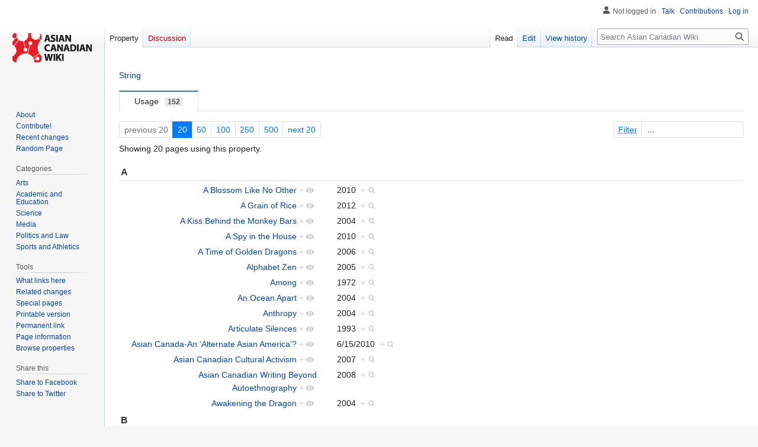

--- FILE ---
content_type: text/plain
request_url: https://www.google-analytics.com/j/collect?v=1&_v=j102&a=1284070360&t=pageview&_s=1&dl=https%3A%2F%2Fasiancanadianwiki.org%2Fw%2FProperty%3AYear_of_Publication&ul=en-us%40posix&dt=Property%3AYear%20of%20Publication%20-%20Asian%20Canadian%20Wiki&sr=1280x720&vp=1280x720&_u=IEBAAAABAAAAACAAI~&jid=126195363&gjid=742223054&cid=853497598.1769073099&tid=UA-40836383-1&_gid=309348903.1769073099&_r=1&_slc=1&z=772255083
body_size: -452
content:
2,cG-930B3FVVH0

--- FILE ---
content_type: text/javascript
request_url: https://asiancanadianwiki.org/js/pack.js
body_size: 724
content:
var pckry;
var largest=0;

$(function() {
  var container = document.querySelector('#acwGallery');
  if (container) {
    pckry = new Packery( container, { itemSelector: '.acwThumb', gutter: 2 });

    var ru = {}; // class set
    $('.acwThumb').each(function() {
       var newSet = 'acwThumb';
       var f = function(a) {
         var s = a.replace(';', ',').split(',');
         s.forEach(function(v) {
           v = v.trim().replace(/ /g, '_');
           ru[v] = (ru[v] ? ru[v] + 1 : 1)
           if (ru[v] > largest) { largest = ru[v] }
           newSet += ' ' + v;
         });
       }
       f($(this).find('.arts').text());
       f($(this).find('.location').text());
       $(this).attr('class', newSet);
     });
     ru = sortFields(ru);
     for (var key in ru) {
       var val = ru[key];
       $('#acwLegend').append('<span id="acwField'+keyID(key) + '" class="fieldSelect" style="font-size: ' + (80 + Math.round((val / largest) * 90)) + '%">' + key.replace(/_/g, ' ') + '</span> ');
     }
     $('.fieldSelect').click(function() {
       $(this).toggleClass('acwSelected');
       updateSelected();
     });
     $('.acwThumb').mouseover(function() {
       $('#acwDetails').html('<ul><li><h1>'+$(this).find('.page').text() + '</h1><li>location: ' + $(this).find('.location').text() + '</li><li>arts: '+$(this).find('.arts').text()+'</li><li>last modified: '+$(this).find('.Modification_date').text() + '</li></ul><br />');
       $(this).css('border', '1px solid green');
     });
     $('.acwThumb').mouseout(function() {
       $('#acwDetails').html('');
       $(this).css('border', 'none');
     });
  }
});

function keyID(s) {
  return s.replace(/[^\w]/g, '');
}

function updateSelected() {
  if ($('.acwSelected').length == 0) {
    $('.acwThumb').show();
    rearrange();
    return;
  }
  $('.acwThumb').each(function() {
    var show = false;
    $(this).attr('class').split(' ').forEach(function(v) {
       if ($('#acwField'+keyID(v)).hasClass('acwSelected')) {
         show = true;
       }
    });
    if (show) {
      $(this).show();
    } else {
      $(this).hide();
    }
  });
  rearrange();
}

function rearrange() {
  pckry.layout()
}

function sortFields(input) {
  var keys=[];
  for(var k in input) {keys.push(k);}
  keys.sort();

  var output=[];
  for(var i=0; i<keys.length; i++) {
    output[keys[i]]=input[keys[i]];
  }
  return output;
}



--- FILE ---
content_type: text/javascript
request_url: https://asiancanadianwiki.org/js/packery.pkgd.min.js
body_size: 7231
content:
/*!
 * Packery PACKAGED v1.0.5
 * bin-packing layout library
 * http://packery.metafizzy.co
 *
 * Commercial use requires one-time purchase of a commercial license
 * http://packery.metafizzy.co/license.html
 *
 * Non-commercial use is licensed under the MIT License
 *
 * Copyright 2013 Metafizzy
 */

(function(t){"use strict";function e(t){return RegExp("(^|\\s+)"+t+"(\\s+|$)")}function i(t,e){var i=n(t,e)?r:o;i(t,e)}var n,o,r;"classList"in document.documentElement?(n=function(t,e){return t.classList.contains(e)},o=function(t,e){t.classList.add(e)},r=function(t,e){t.classList.remove(e)}):(n=function(t,i){return e(i).test(t.className)},o=function(t,e){n(t,e)||(t.className=t.className+" "+e)},r=function(t,i){t.className=t.className.replace(e(i)," ")});var s={hasClass:n,addClass:o,removeClass:r,toggleClass:i,has:n,add:o,remove:r,toggle:i};"function"==typeof define&&define.amd?define(s):t.classie=s})(window),function(t){"use strict";function e(){}function i(t,e){if(o)return e.indexOf(t);for(var i=e.length;i--;)if(e[i]===t)return i;return-1}var n=e.prototype,o=Array.prototype.indexOf?!0:!1;n._getEvents=function(){return this._events||(this._events={})},n.getListeners=function(t){var e,i,n=this._getEvents();if("object"==typeof t){e={};for(i in n)n.hasOwnProperty(i)&&t.test(i)&&(e[i]=n[i])}else e=n[t]||(n[t]=[]);return e},n.getListenersAsObject=function(t){var e,i=this.getListeners(t);return i instanceof Array&&(e={},e[t]=i),e||i},n.addListener=function(t,e){var n,o=this.getListenersAsObject(t);for(n in o)o.hasOwnProperty(n)&&-1===i(e,o[n])&&o[n].push(e);return this},n.on=n.addListener,n.defineEvent=function(t){return this.getListeners(t),this},n.defineEvents=function(t){for(var e=0;t.length>e;e+=1)this.defineEvent(t[e]);return this},n.removeListener=function(t,e){var n,o,r=this.getListenersAsObject(t);for(o in r)r.hasOwnProperty(o)&&(n=i(e,r[o]),-1!==n&&r[o].splice(n,1));return this},n.off=n.removeListener,n.addListeners=function(t,e){return this.manipulateListeners(!1,t,e)},n.removeListeners=function(t,e){return this.manipulateListeners(!0,t,e)},n.manipulateListeners=function(t,e,i){var n,o,r=t?this.removeListener:this.addListener,s=t?this.removeListeners:this.addListeners;if("object"!=typeof e||e instanceof RegExp)for(n=i.length;n--;)r.call(this,e,i[n]);else for(n in e)e.hasOwnProperty(n)&&(o=e[n])&&("function"==typeof o?r.call(this,n,o):s.call(this,n,o));return this},n.removeEvent=function(t){var e,i=typeof t,n=this._getEvents();if("string"===i)delete n[t];else if("object"===i)for(e in n)n.hasOwnProperty(e)&&t.test(e)&&delete n[e];else delete this._events;return this},n.emitEvent=function(t,e){var i,n,o,r=this.getListenersAsObject(t);for(n in r)if(r.hasOwnProperty(n))for(i=r[n].length;i--;)o=e?r[n][i].apply(null,e):r[n][i](),o===!0&&this.removeListener(t,r[n][i]);return this},n.trigger=n.emitEvent,n.emit=function(t){var e=Array.prototype.slice.call(arguments,1);return this.emitEvent(t,e)},"function"==typeof define&&define.amd?define(function(){return e}):t.EventEmitter=e}(this),function(t){"use strict";var e=document.documentElement,i=function(){};e.addEventListener?i=function(t,e,i){t.addEventListener(e,i,!1)}:e.attachEvent&&(i=function(e,i,n){e[i+n]=n.handleEvent?function(){var e=t.event;e.target=e.target||e.srcElement,n.handleEvent.call(n,e)}:function(){var i=t.event;i.target=i.target||i.srcElement,n.call(e,i)},e.attachEvent("on"+i,e[i+n])});var n=function(){};e.removeEventListener?n=function(t,e,i){t.removeEventListener(e,i,!1)}:e.detachEvent&&(n=function(t,e,i){t.detachEvent("on"+e,t[e+i]),delete t[e+i]});var o={bind:i,unbind:n};"function"==typeof define&&define.amd?define(o):t.eventie=o}(this),function(t){"use strict";function e(t){e.isReady?t():e.on("ready",t)}function i(t){var i="readystatechange"===t.type&&"complete"!==r.readyState;e.isReady||i||(e.isReady=!0,e.emit("ready",t))}var n=t.EventEmitter,o=t.eventie,r=t.document;e.isReady=!1;for(var s in n.prototype)e[s]=n.prototype[s];o.bind(r,"DOMContentLoaded",i),o.bind(r,"readystatechange",i),o.bind(t,"load",i),t.docReady=e}(this),function(t){"use strict";function e(t){if(t){if("string"==typeof n[t])return t;t=t.charAt(0).toUpperCase()+t.slice(1);for(var e,o=0,r=i.length;r>o;o++)if(e=i[o]+t,"string"==typeof n[e])return e}}var i="Webkit Moz ms Ms O".split(" "),n=document.documentElement.style;"function"==typeof define&&define.amd?define(function(){return e}):t.getStyleProperty=e}(window),function(t){"use strict";function e(t){var e=parseFloat(t),i=-1===t.indexOf("%")&&!isNaN(e);return i&&e}function i(){for(var t={width:0,height:0,innerWidth:0,innerHeight:0,outerWidth:0,outerHeight:0},e=0,i=s.length;i>e;e++){var n=s[e];t[n]=0}return t}function n(t){function n(t){if("object"==typeof t&&t.nodeType){var n=r(t);if("none"===n.display)return i();var h={};h.width=t.offsetWidth,h.height=t.offsetHeight;for(var p=h.isBorderBox=!(!a||!n[a]||"border-box"!==n[a]),c=0,u=s.length;u>c;c++){var l=s[c],d=n[l],f=parseFloat(d);h[l]=isNaN(f)?0:f}var m=h.paddingLeft+h.paddingRight,y=h.paddingTop+h.paddingBottom,g=h.marginLeft+h.marginRight,v=h.marginTop+h.marginBottom,x=h.borderLeftWidth+h.borderRightWidth,E=h.borderTopWidth+h.borderBottomWidth,w=p&&o,S=e(n.width);S!==!1&&(h.width=S+(w?0:m+x));var b=e(n.height);return b!==!1&&(h.height=b+(w?0:y+E)),h.innerWidth=h.width-(m+x),h.innerHeight=h.height-(y+E),h.outerWidth=h.width+g,h.outerHeight=h.height+v,h}}var o,a=t("boxSizing");return function(){if(a){var t=document.createElement("div");t.style.width="200px",t.style.padding="1px 2px 3px 4px",t.style.borderStyle="solid",t.style.borderWidth="1px 2px 3px 4px",t.style[a]="border-box";var i=document.body||document.documentElement;i.appendChild(t);var n=r(t);o=200===e(n.width),i.removeChild(t)}}(),n}var o=document.defaultView,r=o&&o.getComputedStyle?function(t){return o.getComputedStyle(t,null)}:function(t){return t.currentStyle},s=["paddingLeft","paddingRight","paddingTop","paddingBottom","marginLeft","marginRight","marginTop","marginBottom","borderLeftWidth","borderRightWidth","borderTopWidth","borderBottomWidth"];"function"==typeof define&&define.amd?define(["get-style-property"],n):t.getSize=n(t.getStyleProperty)}(window),function(t,e){"use strict";function i(){}function n(t){t.prototype.option||(t.prototype.option=function(t){e.isPlainObject(t)&&(this.options=e.extend(!0,this.options,t))})}function o(t,i){e.fn[t]=function(n){if("string"==typeof n){for(var o=r.call(arguments,1),a=0,h=this.length;h>a;a++){var p=this[a],c=e.data(p,t);if(c)if(e.isFunction(c[n])&&"_"!==n.charAt(0)){var u=c[n].apply(c,o);if(void 0!==u)return u}else s("no such method '"+n+"' for "+t+" instance");else s("cannot call methods on "+t+" prior to initialization; "+"attempted to call '"+n+"'")}return this}return this.each(function(){var o=e.data(this,t);o?(o.option(n),o._init()):(o=new i(this,n),e.data(this,t,o))})}}if(e){var r=Array.prototype.slice,s="undefined"==typeof console?i:function(t){console.error(t)};e.bridget=function(t,e){n(e),o(t,e)}}}(window,window.jQuery),function(t,e){"use strict";function i(t,e){return t[a](e)}function n(t){var e=document.createDocumentFragment();e.appendChild(t)}function o(t,e){t.parentNode||n(t);for(var i=t.parentNode.querySelectorAll(e),o=0,r=i.length;r>o;o++)if(i[o]===t)return!0;return!1}function r(t,e){return t.parentNode||n(t),i(t,e)}var s,a=function(){for(var t=["matchesSelector","webkitMatchesSelector","mozMatchesSelector","msMatchesSelector","oMatchesSelector"],i=0,n=t.length;n>i;i++){var o=t[i];if(e[o])return o}}();if(a){var h=document.createElement("div"),p=i(h,"div");s=p?i:r}else s=o;"function"==typeof define&&define.amd?define(function(){return s}):window.matchesSelector=s}(this,Element.prototype),function(t){"use strict";function e(t){for(var i in e.defaults)this[i]=e.defaults[i];for(i in t)this[i]=t[i]}var i=t.Packery=function(){};i.Rect=e,e.defaults={x:0,y:0,width:0,height:0},e.prototype.contains=function(t){var e=t.width||0,i=t.height||0;return this.x<=t.x&&this.y<=t.y&&this.x+this.width>=t.x+e&&this.y+this.height>=t.y+i},e.prototype.overlaps=function(t){var e=this.x+this.width,i=this.y+this.height,n=t.x+t.width,o=t.y+t.height;return n>this.x&&e>t.x&&o>this.y&&i>t.y},e.prototype.getMaximalFreeRects=function(t){if(!this.overlaps(t))return!1;var i,n=[],o=this.x+this.width,r=this.y+this.height,s=t.x+t.width,a=t.y+t.height;return this.y<t.y&&(i=new e({x:this.x,y:this.y,width:this.width,height:t.y-this.y}),n.push(i)),o>s&&(i=new e({x:s,y:this.y,width:o-s,height:this.height}),n.push(i)),r>a&&(i=new e({x:this.x,y:a,width:this.width,height:r-a}),n.push(i)),this.x<t.x&&(i=new e({x:this.x,y:this.y,width:t.x-this.x,height:this.height}),n.push(i)),n},e.prototype.canFit=function(t){return this.width>=t.width&&this.height>=t.height}}(window),function(t){"use strict";function e(t,e){this.width=t||0,this.height=e||0,this.reset()}var i=t.Packery,n=i.Rect;e.prototype.reset=function(){this.spaces=[],this.newSpaces=[];var t=new n({x:0,y:0,width:this.width,height:this.height});this.spaces.push(t)},e.prototype.pack=function(t){for(var e=0,i=this.spaces.length;i>e;e++){var n=this.spaces[e];if(n.canFit(t)){this.placeInSpace(t,n);break}}},e.prototype.placeInSpace=function(t,e){t.x=e.x,t.y=e.y,this.placed(t)},e.prototype.placed=function(t){for(var i=[],n=0,o=this.spaces.length;o>n;n++){var r=this.spaces[n],s=r.getMaximalFreeRects(t);s?i.push.apply(i,s):i.push(r)}this.spaces=i,e.mergeRects(this.spaces),this.spaces.sort(e.spaceSorterTopLeft)},e.mergeRects=function(t){for(var e=0,i=t.length;i>e;e++){var n=t[e];if(n){var o=t.slice(0);o.splice(e,1);for(var r=0,s=0,a=o.length;a>s;s++){var h=o[s],p=e>s?0:1;n.contains(h)&&(t.splice(s+p-r,1),r++)}}}return t},e.spaceSorterTopLeft=function(t,e){return t.y-e.y||t.x-e.x},e.spaceSorterLeftTop=function(t,e){return t.x-e.x||t.y-e.y},i.Packer=e}(window),function(t){"use strict";function e(t,e){for(var i in e)t[i]=e[i];return t}function i(t,e){this.element=t,this.packery=e,this.position={x:0,y:0},this.rect=new o,this.placeRect=new o,this.element.style.position="absolute"}var n=t.Packery,o=n.Rect,r=t.getSize,s=t.getStyleProperty,a=t.EventEmitter,h=document.defaultView,p=h&&h.getComputedStyle?function(t){return h.getComputedStyle(t,null)}:function(t){return t.currentStyle},c=s("transition"),u=s("transform"),l=c&&u,d=!!s("perspective"),f={WebkitTransition:"webkitTransitionEnd",MozTransition:"transitionend",OTransition:"otransitionend",transition:"transitionend"}[c],m={WebkitTransform:"-webkit-transform",MozTransform:"-moz-transform",OTransform:"-o-transform",transform:"transform"}[u];e(i.prototype,a.prototype),i.prototype.handleEvent=function(t){var e="on"+t.type;this[e]&&this[e](t)},i.prototype.getSize=function(){this.size=r(this.element)},i.prototype.css=function(t){var e=this.element.style;for(var i in t)e[i]=t[i]},i.prototype.getPosition=function(){var t=p(this.element),e=parseInt(t.left,10),i=parseInt(t.top,10);e=isNaN(e)?0:e,i=isNaN(i)?0:i;var n=this.packery.elementSize;e-=n.paddingLeft,i-=n.paddingTop,this.position.x=e,this.position.y=i};var y=d?function(t,e){return"translate3d( "+t+"px, "+e+"px, 0)"}:function(t,e){return"translate( "+t+"px, "+e+"px)"};i.prototype._transitionTo=function(t,e){this.getPosition();var i=this.position.x,n=this.position.y,o=parseInt(t,10),r=parseInt(e,10),s=o===this.position.x&&r===this.position.y;if(this.setPosition(t,e),s&&!this.isTransitioning)return this.layoutPosition(),void 0;var a=t-i,h=e-n,p={};p[m]=y(a,h),this.transition(p,this.layoutPosition)},i.prototype.goTo=function(t,e){this.setPosition(t,e),this.layoutPosition()},i.prototype.moveTo=l?i.prototype._transitionTo:i.prototype.goTo,i.prototype.setPosition=function(t,e){this.position.x=parseInt(t,10),this.position.y=parseInt(e,10)},i.prototype.layoutPosition=function(){var t=this.packery.elementSize;this.css({left:this.position.x+t.paddingLeft+"px",top:this.position.y+t.paddingTop+"px"}),this.emitEvent("layout",[this])},i.prototype._nonTransition=function(t,e){this.css(t),e&&e.call(this)},i.prototype._transition=function(t,e){this.transitionStyle=t;var i=[];for(var n in t)i.push(n);var o={};o[c+"Property"]=i.join(","),o[c+"Duration"]=this.packery.options.transitionDuration,this.element.addEventListener(f,this,!1),e&&this.on("transitionEnd",function(t){return e.call(t),!0}),this.css(o),this.css(t),this.isTransitioning=!0},i.prototype.transition=i.prototype[c?"_transition":"_nonTransition"],i.prototype.onwebkitTransitionEnd=function(t){this.ontransitionend(t)},i.prototype.onotransitionend=function(t){this.ontransitionend(t)},i.prototype.ontransitionend=function(t){if(t.target===this.element){this.onTransitionEnd&&(this.onTransitionEnd(),delete this.onTransitionEnd),this.removeTransitionStyles();var e={};for(var i in this.transitionStyle)e[i]="";this.css(e),this.element.removeEventListener(f,this,!1),delete this.transitionStyle,this.isTransitioning=!1,this.emitEvent("transitionEnd",[this])}},i.prototype.removeTransitionStyles=function(){var t={};t[c+"Property"]="",t[c+"Duration"]="",this.css(t)},i.prototype.remove=function(){var t={opacity:0};t[m]="scale(0.001)",this.transition(t,this.removeElem)},i.prototype.removeElem=function(){this.element.parentNode.removeChild(this.element),this.emitEvent("remove",[this])},i.prototype.reveal=c?function(){var t={opacity:0};t[m]="scale(0.001)",this.css(t);var e=this.element.offsetHeight,i={opacity:1};i[m]="scale(1)",this.transition(i),e=null}:function(){},i.prototype.destroy=function(){this.css({position:"",left:"",top:""})},i.prototype.dragStart=function(){this.getPosition(),this.removeTransitionStyles(),this.isTransitioning&&u&&(this.element.style[u]="none"),this.getSize(),this.isPlacing=!0,this.needsPositioning=!1,this.positionPlaceRect(this.position.x,this.position.y),this.isTransitioning=!1,this.didDrag=!1},i.prototype.dragMove=function(t,e){this.didDrag=!0;var i=this.packery.elementSize;t-=i.paddingLeft,e-=i.paddingTop,this.positionPlaceRect(t,e)},i.prototype.dragStop=function(){this.getPosition();var t=this.position.x!==this.placeRect.x,e=this.position.y!==this.placeRect.y;this.needsPositioning=t||e,this.didDrag=!1},i.prototype.positionPlaceRect=function(t,e,i){this.placeRect.x=this.getPlaceRectCoord(t,!0),this.placeRect.y=this.getPlaceRectCoord(e,!1,i)},i.prototype.getPlaceRectCoord=function(t,e,i){var n=e?"Width":"Height",o=this.size["outer"+n],r=this.packery[e?"columnWidth":"rowHeight"],s=this.packery.elementSize["inner"+n];e||(s=Math.max(s,this.packery.maxY),this.packery.rowHeight||(s-=this.packery.gutter));var a;if(r){r+=this.packery.gutter,s+=e?this.packery.gutter:0,t=Math.round(t/r);var h=Math[e?"floor":"ceil"](s/r);h-=Math.ceil(o/r),a=h}else a=s-o;return t=i?t:Math.min(t,a),t*=r||1,Math.max(0,t)},i.prototype.copyPlaceRectPosition=function(){this.rect.x=this.placeRect.x,this.rect.y=this.placeRect.y},n.Item=i}(window),function(t){"use strict";function e(t,e){for(var i in e)t[i]=e[i];return t}function i(t){var e=[];if("number"==typeof t.length)for(var i=0,n=t.length;n>i;i++)e.push(t[i]);else e.push(t);return e}function n(t,i){if(!t||!g(t))return m&&m.error("bad Packery element: "+t),void 0;this.element=t,this.options=e({},this.options),e(this.options,i);var n=++x;this.element.packeryGUID=n,E[n]=this,this._create(),this.options.isInitLayout&&this.layout()}var o=t.Packery,r=o.Rect,s=o.Packer,a=o.Item,h=t.classie,p=t.docReady,c=t.EventEmitter,u=t.eventie,l=t.getSize,d=t.matchesSelector,f=t.document,m=t.console,y=t.jQuery,g="object"==typeof HTMLElement?function(t){return t instanceof HTMLElement}:function(t){return t&&"object"==typeof t&&1===t.nodeType&&"string"==typeof t.nodeName},v=Array.prototype.indexOf?function(t,e){return t.indexOf(e)}:function(t,e){for(var i=0,n=t.length;n>i;i++)if(t[i]===e)return i;return-1},x=0,E={};e(n.prototype,c.prototype),n.prototype.options={containerStyle:{position:"relative"},isInitLayout:!0,isResizeBound:!0,transitionDuration:"0.4s"},n.prototype._create=function(){this.packer=new s,this.reloadItems(),this.stampedElements=[],this.stamp(this.options.stamped);var t=this.options.containerStyle;e(this.element.style,t),this.options.isResizeBound&&this.bindResize();var i=this;this.handleDraggabilly={dragStart:function(t){i.itemDragStart(t.element)},dragMove:function(t){i.itemDragMove(t.element,t.position.x,t.position.y)},dragEnd:function(t){i.itemDragEnd(t.element)}},this.handleUIDraggable={start:function(t){i.itemDragStart(t.currentTarget)},drag:function(t,e){i.itemDragMove(t.currentTarget,e.position.left,e.position.top)},stop:function(t){i.itemDragEnd(t.currentTarget)}}},n.prototype.reloadItems=function(){this.items=this._getItems(this.element.children)},n.prototype._getItems=function(t){for(var e=this._filterFindItemElements(t),i=[],n=0,o=e.length;o>n;n++){var r=e[n],s=new a(r,this);i.push(s)}return i},n.prototype._filterFindItemElements=function(t){t=i(t);var e=this.options.itemSelector;if(!e)return t;for(var n=[],o=0,r=t.length;r>o;o++){var s=t[o];d(s,e)&&n.push(s);for(var a=s.querySelectorAll(e),h=0,p=a.length;p>h;h++)n.push(a[h])}return n},n.prototype.getItemElements=function(){for(var t=[],e=0,i=this.items.length;i>e;e++)t.push(this.items[e].element);return t},n.prototype.layout=function(){this._prelayout();var t=void 0!==this.options.isLayoutInstant?this.options.isLayoutInstant:!this._isLayoutInited;this.layoutItems(this.items,t),this._isLayoutInited=!0},n.prototype._init=n.prototype.layout,n.prototype._prelayout=function(){this.elementSize=l(this.element),this._getMeasurements(),this.packer.width=this.elementSize.innerWidth+this.gutter,this.packer.height=Number.POSITIVE_INFINITY,this.packer.reset(),this.maxY=0,this.placeStampedElements()},n.prototype._getMeasurements=function(){this._getMeasurement("columnWidth","width"),this._getMeasurement("rowHeight","height"),this._getMeasurement("gutter","width")},n.prototype._getMeasurement=function(t,e){var i,n=this.options[t];n?("string"==typeof n?i=this.element.querySelector(n):g(n)&&(i=n),this[t]=i?l(i)[e]:n):this[t]=0},n.prototype.layoutItems=function(t,e){var i=this._getLayoutItems(t);if(i&&i.length){this._itemsOn(i,"layout",function(){this.emitEvent("layoutComplete",[this,i])});for(var n=0,o=i.length;o>n;n++){var r=i[n];this._packItem(r),this._layoutItem(r,e)}}else this.emitEvent("layoutComplete",[this,[]]);var s=this.elementSize,a=this.maxY-this.gutter;s.isBorderBox&&(a+=s.paddingBottom+s.paddingTop+s.borderTopWidth+s.borderBottomWidth),a=Math.max(a,0),this.element.style.height=a+"px"},n.prototype._getLayoutItems=function(t){for(var e=[],i=0,n=t.length;n>i;i++){var o=t[i];o.isIgnored||e.push(o)}return e},n.prototype._packItem=function(t){this._setRectSize(t.element,t.rect),this.packer.pack(t.rect),this._setMaxY(t.rect)},n.prototype._setMaxY=function(t){this.maxY=Math.max(t.y+t.height,this.maxY)},n.prototype._setRectSize=function(t,e){var i=l(t),n=i.outerWidth,o=i.outerHeight,r=this.columnWidth+this.gutter,s=this.rowHeight+this.gutter;n=this.columnWidth?Math.ceil(n/r)*r:n+this.gutter,o=this.rowHeight?Math.ceil(o/s)*s:o+this.gutter,e.width=Math.min(n,this.packer.width),e.height=o},n.prototype._layoutItem=function(t,e){var i=t.rect;e?t.goTo(i.x,i.y):t.moveTo(i.x,i.y)},n.prototype._itemsOn=function(t,e,i){function n(){return o++,o===r&&i.call(s),!0}for(var o=0,r=t.length,s=this,a=0,h=t.length;h>a;a++){var p=t[a];p.on(e,n)}},n.prototype.stamp=function(t){if(t){"string"==typeof t&&(t=this.element.querySelectorAll(t)),t=i(t),this.stampedElements.push.apply(this.stampedElements,t);for(var e=0,n=t.length;n>e;e++){var o=t[e];this.ignore(o)}}},n.prototype.unstamp=function(t){if(t){t=i(t);for(var e=0,n=t.length;n>e;e++){var o=t[e],r=v(this.stampedElements,o);-1!==r&&this.stampedElements.splice(r,1),this.unignore(o)}}},n.prototype.placeStampedElements=function(){if(this.stampedElements&&this.stampedElements.length){this._getBounds();for(var t=0,e=this.stampedElements.length;e>t;t++){var i=this.stampedElements[t];this.placeStamp(i)}}},n.prototype._getBounds=function(){var t=this.element.getBoundingClientRect();this._boundingLeft=t.left+this.elementSize.paddingLeft,this._boundingTop=t.top+this.elementSize.paddingTop},n.prototype.placeStamp=function(t){var e,i=this.getItem(t);e=i&&i.isPlacing?i.placeRect:this._getElementOffsetRect(t),this._setRectSize(t,e),this.packer.placed(e),this._setMaxY(e)},n.prototype._getElementOffsetRect=function(t){var e=t.getBoundingClientRect(),i=new r({x:e.left-this._boundingLeft,y:e.top-this._boundingTop});return i.x-=this.elementSize.borderLeftWidth,i.y-=this.elementSize.borderTopWidth,i},n.prototype.handleEvent=function(t){var e="on"+t.type;this[e]&&this[e](t)},n.prototype.bindResize=function(){this.isResizeBound||(u.bind(t,"resize",this),this.isResizeBound=!0)},n.prototype.unbindResize=function(){u.unbind(t,"resize",this),this.isResizeBound=!1},n.prototype.onresize=function(){function t(){e.resize()}this.resizeTimeout&&clearTimeout(this.resizeTimeout);var e=this;this.resizeTimeout=setTimeout(t,100)},n.prototype.resize=function(){var t=l(this.element),e=this.elementSize&&t;e&&t.innerWidth===this.elementSize.innerWidth||(this.layout(),delete this.resizeTimeout)},n.prototype.addItems=function(t){var e=this._getItems(t);if(e.length)return this.items.push.apply(this.items,e),e},n.prototype.appended=function(t){var e=this.addItems(t);e.length&&(this.layoutItems(e,!0),this.reveal(e))},n.prototype.prepended=function(t){var e=this._getItems(t);if(e.length){var i=this.items.slice(0);this.items=e.concat(i),this._prelayout(),this.layoutItems(e,!0),this.reveal(e),this.layoutItems(i)}},n.prototype.reveal=function(t){if(t&&t.length)for(var e=0,i=t.length;i>e;e++){var n=t[e];n.reveal()}},n.prototype.getItem=function(t){for(var e=0,i=this.items.length;i>e;e++){var n=this.items[e];if(n.element===t)return n}},n.prototype.getItems=function(t){if(t&&t.length){for(var e=[],i=0,n=t.length;n>i;i++){var o=t[i],r=this.getItem(o);r&&e.push(r)}return e}},n.prototype.remove=function(t){t=i(t);var e=this.getItems(t);this._itemsOn(e,"remove",function(){this.emitEvent("removeComplete",[this,e])});for(var n=0,o=e.length;o>n;n++){var r=e[n];r.remove();var s=v(this.items,r);this.items.splice(s,1)}},n.prototype.ignore=function(t){var e=this.getItem(t);e&&(e.isIgnored=!0)},n.prototype.unignore=function(t){var e=this.getItem(t);e&&delete e.isIgnored},n.prototype.sortItemsByPosition=function(){this.items.sort(function(t,e){return t.position.y-e.position.y||t.position.x-e.position.x})},n.prototype.fit=function(t,e,i){function n(){s++,2===s&&r.emitEvent("fitComplete",[r,o])}var o=this.getItem(t);if(o){this._getMeasurements(),this.stamp(o.element),o.getSize(),o.isPlacing=!0,e=void 0===e?o.rect.x:e,i=void 0===i?o.rect.y:i,o.positionPlaceRect(e,i,!0);var r=this,s=0;o.on("layout",function(){return n(),!0}),this.on("layoutComplete",function(){return n(),!0}),o.moveTo(o.placeRect.x,o.placeRect.y),this.layout(),this.unstamp(o.element),this.sortItemsByPosition(),o.isPlacing=!1,o.copyPlaceRectPosition()}},n.prototype.itemDragStart=function(t){this.stamp(t);var e=this.getItem(t);e&&e.dragStart()},n.prototype.itemDragMove=function(t,e,i){function n(){r.layout(),delete r.dragTimeout}var o=this.getItem(t);o&&o.dragMove(e,i);var r=this;this.clearDragTimeout(),this.dragTimeout=setTimeout(n,40)},n.prototype.clearDragTimeout=function(){this.dragTimeout&&clearTimeout(this.dragTimeout)},n.prototype.itemDragEnd=function(t){function e(){return s++,s!==r?!0:(n&&(h.remove(n.element,"is-positioning-post-drag"),n.isPlacing=!1,n.copyPlaceRectPosition()),a.unstamp(t),a.sortItemsByPosition(),n&&o&&a.emitEvent("dragItemPositioned",[a,n]),!0)}var i,n=this.getItem(t);if(n&&(i=n.didDrag,n.dragStop()),!n||!i&&!n.needsPositioning)return this.unstamp(t),void 0;h.add(n.element,"is-positioning-post-drag");var o=n.needsPositioning,r=o?2:1,s=0,a=this;o?(n.on("layout",e),n.moveTo(n.placeRect.x,n.placeRect.y)):n&&n.copyPlaceRectPosition(),this.clearDragTimeout(),this.on("layoutComplete",e),this.layout()},n.prototype.bindDraggabillyEvents=function(t){t.on("dragStart",this.handleDraggabilly.dragStart),t.on("dragMove",this.handleDraggabilly.dragMove),t.on("dragEnd",this.handleDraggabilly.dragEnd)},n.prototype.bindUIDraggableEvents=function(t){t.on("dragstart",this.handleUIDraggable.start).on("drag",this.handleUIDraggable.drag).on("dragstop",this.handleUIDraggable.stop)},n.prototype.destroy=function(){this.element.style.position="",this.element.style.height="",delete this.element.packeryGUID;for(var t=0,e=this.items.length;e>t;t++){var i=this.items[t];i.destroy()}this.unbindResize()},n.data=function(t){var e=t.packeryGUID;return e&&E[e]},p(function(){for(var t=f.querySelectorAll(".js-packery"),e=0,i=t.length;i>e;e++){var o,r=t[e],s=r.getAttribute("data-packery-options");try{o=s&&JSON.parse(s)}catch(a){m&&m.error("Error parsing data-packery-options on "+r.nodeName.toLowerCase()+(r.id?"#"+r.id:"")+": "+a);continue}var h=new n(r,o);y&&y.data(r,"packery",h)}}),y&&y.bridget&&y.bridget("packery",n),n.Rect=r,n.Packer=s,n.Item=a,t.Packery=n}(window);